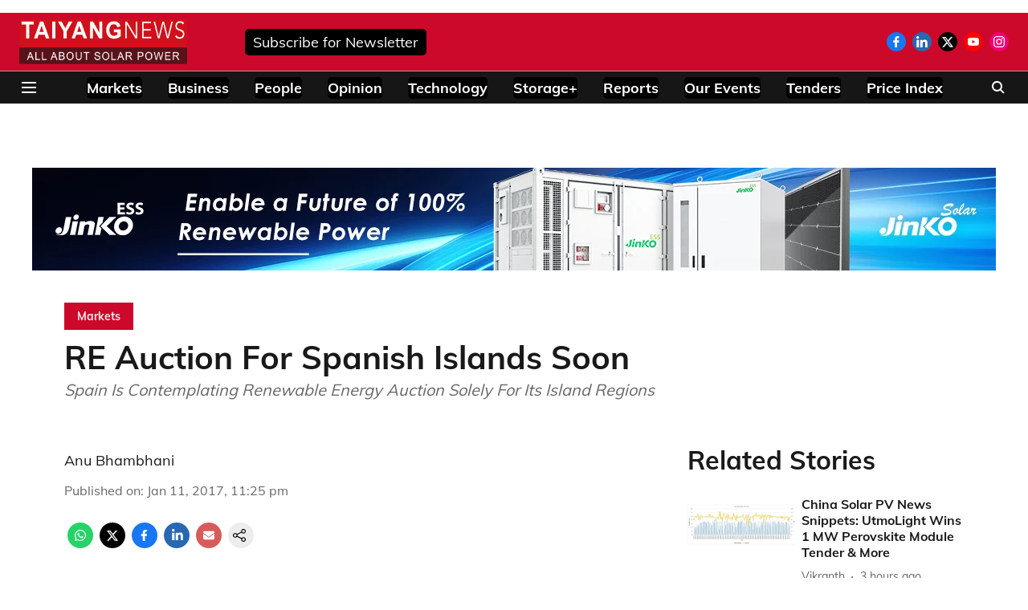

--- FILE ---
content_type: application/javascript; charset=UTF-8
request_url: https://taiyangnews.info/cdn-cgi/challenge-platform/scripts/jsd/main.js
body_size: 9035
content:
window._cf_chl_opt={AKGCx8:'b'};~function(r6,Kl,KZ,Kz,KI,KD,Kk,KE,Ke,r1){r6=s,function(Q,V,rj,r5,K,M){for(rj={Q:350,V:352,K:375,M:464,T:572,b:420,X:434,v:508,J:398,y:339,n:329},r5=s,K=Q();!![];)try{if(M=-parseInt(r5(rj.Q))/1+parseInt(r5(rj.V))/2*(parseInt(r5(rj.K))/3)+parseInt(r5(rj.M))/4+-parseInt(r5(rj.T))/5*(-parseInt(r5(rj.b))/6)+parseInt(r5(rj.X))/7*(-parseInt(r5(rj.v))/8)+-parseInt(r5(rj.J))/9+-parseInt(r5(rj.y))/10*(-parseInt(r5(rj.n))/11),V===M)break;else K.push(K.shift())}catch(T){K.push(K.shift())}}(h,195075),Kl=this||self,KZ=Kl[r6(521)],Kz=function(uY,un,uT,uM,uu,r7,V,K,M,T){return uY={Q:531,V:529,K:371,M:483},un={Q:567,V:404,K:401,M:381,T:353,b:507,X:343,v:509,J:519,y:382,n:489,Y:571,P:570,H:513,C:568,f:567,A:327,U:417,m:568,W:512,x:489,N:361,d:567,o:567,i:569,l:385,Z:356,z:340,I:447,D:567,j:332,O:402,a:402},uT={Q:394,V:446,K:436,M:343},uM={Q:556,V:529,K:550,M:469,T:394,b:456},uu={Q:482,V:562,K:340,M:500,T:343,b:402,X:530,v:526,J:488,y:501,n:530,Y:488,P:530,H:488,C:351,f:550,A:410,U:426,m:489,W:528,x:550,N:340,d:489,o:413,i:489,l:528,Z:550,z:457,I:385,D:489,j:567,O:457,a:327,k:378,E:489,B:528,e:567,g:530,S:550,L:385,c:489,G:528,R:412,F:359,h0:489,h1:528,h2:550,h3:361,h4:489,h5:567,h6:336,h7:489,h8:322,h9:489,hh:436,hs:494,hQ:447},r7=r6,V={'IfIpb':r7(uY.Q),'xudQx':function(b,X){return b==X},'nDUoD':function(b,X){return b<X},'OvlVn':function(b,X){return b+X},'FSWSM':function(b,X){return b>X},'BPfuO':function(b,X){return b<X},'asTdR':function(b,X){return b-X},'sXZnL':function(b,X){return b(X)},'pcgLP':function(b,X){return b<<X},'ZARdT':function(b,X){return X|b},'HbiDs':function(b,X){return b-X},'lGbmv':function(b,X){return b&X},'SzVsz':function(b,X){return b-X},'gJXty':function(b,X){return b(X)},'ohDGD':function(b,X){return b<<X},'svSoO':function(b,X){return b>X},'RUdKj':function(b,X){return b==X},'RfLCx':function(b,X){return b(X)},'bFbxE':function(b,X){return b==X},'azMpY':function(b,X){return b-X},'ADzZM':r7(uY.V),'UuCQP':function(b,X){return X!=b},'DJsjL':function(b,X){return b!==X},'JXqBr':function(b,X){return b==X},'wXGEd':function(b,X){return b(X)},'hVyNX':function(b,X){return b(X)},'AQSSy':function(b,X){return b(X)},'iDLIg':function(b,X){return b(X)},'vKUDX':function(b,X){return X&b},'fDLtH':function(b,X){return X===b}},K=String[r7(uY.K)],M={'h':function(b,uK){return uK={Q:535,V:402},null==b?'':M.g(b,6,function(X,r8){return r8=s,r8(uK.Q)[r8(uK.V)](X)})},'g':function(X,J,y,r9,j,Y,P,H,C,A,U,W,x,N,o,i,Z,z,I){if(r9=r7,r9(uu.Q)===V[r9(uu.V)])return j={},j.r={},j.e=V,j;else{if(V[r9(uu.K)](null,X))return'';for(P={},H={},C='',A=2,U=3,W=2,x=[],N=0,o=0,i=0;V[r9(uu.M)](i,X[r9(uu.T)]);i+=1)if(Z=X[r9(uu.b)](i),Object[r9(uu.X)][r9(uu.v)][r9(uu.J)](P,Z)||(P[Z]=U++,H[Z]=!0),z=V[r9(uu.y)](C,Z),Object[r9(uu.n)][r9(uu.v)][r9(uu.Y)](P,z))C=z;else{if(Object[r9(uu.P)][r9(uu.v)][r9(uu.H)](H,C)){if(V[r9(uu.C)](256,C[r9(uu.f)](0))){for(Y=0;V[r9(uu.A)](Y,W);N<<=1,o==V[r9(uu.U)](J,1)?(o=0,x[r9(uu.m)](V[r9(uu.W)](y,N)),N=0):o++,Y++);for(I=C[r9(uu.x)](0),Y=0;V[r9(uu.C)](8,Y);N=1&I|N<<1,V[r9(uu.N)](o,J-1)?(o=0,x[r9(uu.d)](y(N)),N=0):o++,I>>=1,Y++);}else{for(I=1,Y=0;V[r9(uu.M)](Y,W);N=V[r9(uu.o)](N,1)|I,o==J-1?(o=0,x[r9(uu.i)](V[r9(uu.l)](y,N)),N=0):o++,I=0,Y++);for(I=C[r9(uu.Z)](0),Y=0;16>Y;N=V[r9(uu.z)](N<<1,I&1),o==V[r9(uu.I)](J,1)?(o=0,x[r9(uu.D)](y(N)),N=0):o++,I>>=1,Y++);}A--,V[r9(uu.N)](0,A)&&(A=Math[r9(uu.j)](2,W),W++),delete H[C]}else for(I=P[C],Y=0;Y<W;N=V[r9(uu.O)](N<<1.15,V[r9(uu.a)](I,1)),V[r9(uu.N)](o,V[r9(uu.k)](J,1))?(o=0,x[r9(uu.E)](V[r9(uu.B)](y,N)),N=0):o++,I>>=1,Y++);C=(A--,0==A&&(A=Math[r9(uu.e)](2,W),W++),P[z]=U++,String(Z))}if(C!==''){if(Object[r9(uu.g)][r9(uu.v)][r9(uu.J)](H,C)){if(256>C[r9(uu.S)](0)){for(Y=0;Y<W;N<<=1,o==V[r9(uu.L)](J,1)?(o=0,x[r9(uu.c)](V[r9(uu.G)](y,N)),N=0):o++,Y++);for(I=C[r9(uu.Z)](0),Y=0;8>Y;N=N<<1.85|1&I,o==J-1?(o=0,x[r9(uu.i)](V[r9(uu.R)](y,N)),N=0):o++,I>>=1,Y++);}else{for(I=1,Y=0;Y<W;N=V[r9(uu.F)](N,1)|I,J-1==o?(o=0,x[r9(uu.h0)](V[r9(uu.h1)](y,N)),N=0):o++,I=0,Y++);for(I=C[r9(uu.h2)](0),Y=0;V[r9(uu.h3)](16,Y);N=N<<1|I&1,V[r9(uu.K)](o,J-1)?(o=0,x[r9(uu.h4)](y(N)),N=0):o++,I>>=1,Y++);}A--,V[r9(uu.K)](0,A)&&(A=Math[r9(uu.h5)](2,W),W++),delete H[C]}else for(I=P[C],Y=0;V[r9(uu.M)](Y,W);N=1&I|N<<1.49,V[r9(uu.h6)](o,J-1)?(o=0,x[r9(uu.h7)](V[r9(uu.h8)](y,N)),N=0):o++,I>>=1,Y++);A--,A==0&&W++}for(I=2,Y=0;Y<W;N=1&I|N<<1,o==J-1?(o=0,x[r9(uu.h9)](y(N)),N=0):o++,I>>=1,Y++);for(;;)if(N<<=1,V[r9(uu.hh)](o,V[r9(uu.hs)](J,1))){x[r9(uu.i)](y(N));break}else o++;return x[r9(uu.hQ)]('')}},'j':function(b,rh,X,J){return rh=r7,X={},X[rh(uT.Q)]=rh(uT.V),J=X,V[rh(uT.K)](null,b)?'':b==''?null:M.i(b[rh(uT.M)],32768,function(y,rs){if(rs=rh,V[rs(uM.Q)]===rs(uM.V))return b[rs(uM.K)](y);else b(),X[rs(uM.M)]!==J[rs(uM.T)]&&(n[rs(uM.b)]=Y,P())})},'i':function(X,J,y,uy,uv,rV,Y,P,H,C,A,U,W,x,N,o,i,Z,z,D,O,E,B,I,S){for(uy={Q:353},uv={Q:501},rV=r7,Y={'sJdBh':function(j,O){return j<O},'kyjfP':function(j,O){return j===O},'oZCog':function(j,O){return j(O)},'WPVAz':function(j,O,rQ){return rQ=s,V[rQ(uv.Q)](j,O)}},P=[],H=4,C=4,A=3,U=[],N=y(0),o=J,i=1,W=0;3>W;P[W]=W,W+=1);for(Z=0,z=Math[rV(un.Q)](2,2),x=1;V[rV(un.V)](x,z);)if(V[rV(un.K)](rV(un.M),rV(un.M))){if(O={},O[rV(un.T)]=function(L,G){return L+G},E=O,B=D[o],'f'===B&&(B='N'),i[B]){for(S=0;Y[rV(un.b)](S,y[Z[z]][rV(un.X)]);Y[rV(un.v)](-1,I[B][rV(un.J)](D[j[O]][S]))&&(Y[rV(un.y)](o,Z[E[B]][S])||S[B][rV(un.n)](Y[rV(un.Y)]('o.',J[S[L]][S]))),S++);}else P[B]=G[R[F]][rV(un.P)](function(h3,rK){return rK=rV,E[rK(uy.Q)]('o.',h3)})}else I=o&N,o>>=1,V[rV(un.H)](0,o)&&(o=J,N=V[rV(un.C)](y,i++)),Z|=(0<I?1:0)*x,x<<=1;switch(Z){case 0:for(Z=0,z=Math[rV(un.f)](2,8),x=1;x!=z;I=V[rV(un.A)](N,o),o>>=1,o==0&&(o=J,N=V[rV(un.U)](y,i++)),Z|=x*(0<I?1:0),x<<=1);D=V[rV(un.m)](K,Z);break;case 1:for(Z=0,z=Math[rV(un.Q)](2,16),x=1;x!=z;I=N&o,o>>=1,o==0&&(o=J,N=y(i++)),Z|=(0<I?1:0)*x,x<<=1);D=V[rV(un.W)](K,Z);break;case 2:return''}for(W=P[3]=D,U[rV(un.x)](D);;){if(V[rV(un.N)](i,X))return'';for(Z=0,z=Math[rV(un.d)](2,A),x=1;x!=z;I=N&o,o>>=1,o==0&&(o=J,N=y(i++)),Z|=x*(0<I?1:0),x<<=1);switch(D=Z){case 0:for(Z=0,z=Math[rV(un.o)](2,8),x=1;x!=z;I=N&o,o>>=1,0==o&&(o=J,N=V[rV(un.i)](y,i++)),Z|=(0<I?1:0)*x,x<<=1);P[C++]=V[rV(un.i)](K,Z),D=V[rV(un.l)](C,1),H--;break;case 1:for(Z=0,z=Math[rV(un.Q)](2,16),x=1;V[rV(un.V)](x,z);I=V[rV(un.Z)](N,o),o>>=1,V[rV(un.z)](0,o)&&(o=J,N=y(i++)),Z|=x*(0<I?1:0),x<<=1);P[C++]=K(Z),D=C-1,H--;break;case 2:return U[rV(un.I)]('')}if(0==H&&(H=Math[rV(un.D)](2,A),A++),P[D])D=P[D];else if(V[rV(un.j)](D,C))D=W+W[rV(un.O)](0);else return null;U[rV(un.x)](D),P[C++]=W+D[rV(un.a)](0),H--,W=D,0==H&&(H=Math[rV(un.f)](2,A),A++)}}},T={},T[r7(uY.M)]=M.h,T}(),KI={},KI[r6(341)]='o',KI[r6(373)]='s',KI[r6(430)]='u',KI[r6(520)]='z',KI[r6(369)]='n',KI[r6(527)]='I',KI[r6(499)]='b',KD=KI,Kl[r6(465)]=function(Q,V,K,M,uE,uk,ua,uO,rT,T,J,y,Y,P,H,C){if(uE={Q:440,V:338,K:443,M:539,T:543,b:423,X:333,v:383,J:333,y:498,n:481,Y:462,P:462,H:366,C:495,f:419,A:343,U:558,m:395,W:391,x:357,N:539,d:566,o:466,i:475,l:476,Z:380,z:476,I:358,D:463,j:325,O:468},uk={Q:550},ua={Q:460,V:424,K:343,M:475,T:438,b:475},uO={Q:530,V:526,K:488,M:489},rT=r6,T={'ZsaPb':function(A,U){return A<U},'Decej':function(A,U){return A+U},'EtXbU':function(A,U){return U==A},'RQfEZ':function(A,U){return U===A},'Mrnsi':function(A,U){return A(U)},'WRGMp':function(A,U){return A<U},'XBmCE':function(A,U,W,x){return A(U,W,x)},'aRBTg':function(A,U){return U!==A},'ecEYi':rT(uE.Q),'YaMzF':rT(uE.V),'MyyMG':rT(uE.K),'TIWcl':function(A,U,W){return A(U,W)},'JHYBM':function(A,U){return A+U},'hmHuo':function(A,U){return A+U},'jsYwX':function(A,U,W){return A(U,W)},'nLMLB':function(A,U){return A+U}},T[rT(uE.M)](null,V)||void 0===V)return M;for(J=T[rT(uE.T)](Ka,V),Q[rT(uE.b)][rT(uE.X)]&&(J=J[rT(uE.v)](Q[rT(uE.b)][rT(uE.J)](V))),J=Q[rT(uE.y)][rT(uE.n)]&&Q[rT(uE.Y)]?Q[rT(uE.y)][rT(uE.n)](new Q[(rT(uE.P))](J)):function(A,rb,U){for(rb=rT,A[rb(ua.Q)](),U=0;T[rb(ua.V)](U,A[rb(ua.K)]);A[U]===A[T[rb(ua.M)](U,1)]?A[rb(ua.T)](T[rb(ua.b)](U,1),1):U+=1);return A}(J),y='nAsAaAb'.split('A'),y=y[rT(uE.H)][rT(uE.C)](y),Y=0;T[rT(uE.f)](Y,J[rT(uE.A)]);Y++)if(P=J[Y],H=T[rT(uE.U)](KO,Q,V,P),y(H)){if(T[rT(uE.m)](T[rT(uE.W)],T[rT(uE.x)]))C=T[rT(uE.N)]('s',H)&&!Q[rT(uE.d)](V[P]),T[rT(uE.o)]===T[rT(uE.i)](K,P)?T[rT(uE.l)](X,T[rT(uE.Z)](K,P),H):C||T[rT(uE.z)](X,T[rT(uE.I)](K,P),V[P]);else return Q==null?'':T[rT(uE.D)]('',X)?null:C.i(J[rT(uE.A)],32768,function(U,rX){return rX=rT,Y[rX(uk.Q)](U)})}else T[rT(uE.j)](X,T[rT(uE.O)](K,P),H);return M;function X(A,U,rw){rw=rT,Object[rw(uO.Q)][rw(uO.V)][rw(uO.K)](M,U)||(M[U]=[]),M[U][rw(uO.M)](A)}},Kk=r6(487)[r6(448)](';'),KE=Kk[r6(366)][r6(495)](Kk),Kl[r6(523)]=function(Q,V,uS,rv,K,M,T,X,v){for(uS={Q:555,V:343,K:511,M:519,T:337,b:489,X:570},rv=r6,K={'siVUi':function(J,n){return n===J},'GTGRB':function(J,y){return J(y)}},M=Object[rv(uS.Q)](V),T=0;T<M[rv(uS.V)];T++)if(X=M[T],'f'===X&&(X='N'),Q[X]){for(v=0;v<V[M[T]][rv(uS.V)];K[rv(uS.K)](-1,Q[X][rv(uS.M)](V[M[T]][v]))&&(K[rv(uS.T)](KE,V[M[T]][v])||Q[X][rv(uS.b)]('o.'+V[M[T]][v])),v++);}else Q[X]=V[M[T]][rv(uS.X)](function(J){return'o.'+J})},Ke=null,r1=r0(),r3();function KL(Mh,M9,rH,Q,V){if(Mh={Q:346,V:564},M9={Q:461},rH=r6,Q={'qSszF':function(K){return K()},'zLoOU':function(K,M){return K(M)},'HASTX':function(K,M,T){return K(M,T)}},V=KS(),null===V)return;Ke=(Ke&&Q[rH(Mh.Q)](clearTimeout,Ke),Q[rH(Mh.V)](setTimeout,function(rC){rC=rH,Q[rC(M9.Q)](Kg)},1e3*V))}function Kt(M5,rp,Q){return M5={Q:534},rp=r6,Q={'FvcVA':function(V){return V()}},Q[rp(M5.Q)](KS)!==null}function KB(ut,rJ,M,T,b,X,v,J,y){T=(ut={Q:433,V:563,K:335,M:471,T:524,b:367,X:441,v:399,J:514,y:334,n:400,Y:335,P:393,H:553,C:514,f:347},rJ=r6,M={},M[rJ(ut.Q)]=rJ(ut.V),M[rJ(ut.K)]=rJ(ut.M),M);try{return b=KZ[rJ(ut.T)](rJ(ut.b)),b[rJ(ut.X)]=T[rJ(ut.Q)],b[rJ(ut.v)]='-1',KZ[rJ(ut.J)][rJ(ut.y)](b),X=b[rJ(ut.n)],v={},v=pRIb1(X,X,'',v),v=pRIb1(X,X[T[rJ(ut.Y)]]||X[rJ(ut.P)],'n.',v),v=pRIb1(X,b[rJ(ut.H)],'d.',v),KZ[rJ(ut.C)][rJ(ut.f)](b),J={},J.r=v,J.e=null,J}catch(n){return y={},y.r={},y.e=n,y}}function Ka(Q,uU,rM,V){for(uU={Q:383,V:555,K:450},rM=r6,V=[];Q!==null;V=V[rM(uU.Q)](Object[rM(uU.V)](Q)),Q=Object[rM(uU.K)](Q));return V}function KO(Q,V,K,uA,ru,M,T,X){M=(uA={Q:472,V:377,K:341,M:407,T:505,b:432,X:437,v:377,J:518,y:363,n:498,Y:541,P:518},ru=r6,{'lQvHS':ru(uA.Q),'xYkNm':function(J){return J()},'UXdaN':function(J,n){return n==J},'wtceb':function(J,n){return n!==J},'PlVal':ru(uA.V)});try{T=V[K]}catch(J){return'i'}if(T==null)return void 0===T?'u':'x';if(ru(uA.K)==typeof T)try{if(M[ru(uA.M)](ru(uA.Q),typeof T[ru(uA.T)])){if(M[ru(uA.b)](M[ru(uA.X)],ru(uA.v)))typeof T===M[ru(uA.J)]&&J(y),M[ru(uA.y)](T);else return T[ru(uA.T)](function(){}),'p'}}catch(n){}return Q[ru(uA.n)][ru(uA.Y)](T)?'a':T===Q[ru(uA.n)]?'D':!0===T?'T':!1===T?'F':(X=typeof T,M[ru(uA.P)]==X?Kj(Q,T)?'N':'f':KD[X]||'?')}function r0(MY,ri){return MY={Q:411},ri=r6,crypto&&crypto[ri(MY.Q)]?crypto[ri(MY.Q)]():''}function KG(MV,rf,Q,V){return MV={Q:368,V:328,K:390},rf=r6,Q={'bAjgA':function(K,M){return K(M)}},V=Kl[rf(MV.Q)],Math[rf(MV.V)](+Q[rf(MV.K)](atob,V.t))}function KS(M3,rP,Q,V){return M3={Q:368,V:369},rP=r6,Q=Kl[rP(M3.Q)],!Q?null:(V=Q.i,typeof V!==rP(M3.V)||V<30)?null:V}function r3(MD,MI,MZ,rZ,Q,V,X,K,M,T){if(MD={Q:445,V:393,K:549,M:551,T:554,b:418,X:446,v:516,J:368,y:387,n:384,Y:550,P:484,H:365,C:489,f:349,A:573,U:429,m:365,W:489,x:486,N:331,d:444,o:489,i:502,l:567,Z:469,z:345,I:451,D:565,j:456,O:456},MI={Q:469,V:446,K:554,M:545,T:456,b:550},MZ={Q:557,V:549,K:517,M:330,T:536,b:415,X:448,v:400,J:524,y:367,n:399,Y:344,P:514,H:347,C:553,f:441,A:563,U:471,m:323,W:334,x:368,N:328},rZ=r6,Q={'Szkvw':function(b,X){return b==X},'UeuCB':function(b,X){return b-X},'KbkKv':function(b,X){return b(X)},'zLuwe':function(b,X){return b>X},'JHVCN':function(b,X){return X&b},'pkhka':function(b,X){return b<X},'GfiTj':function(b,X){return b<<X},'zDHYp':function(b,X){return b==X},'pDdIf':function(b,X){return X==b},'PjNMg':rZ(MD.Q),'BvpQr':function(b,X,v,J,y){return b(X,v,J,y)},'ZgiZm':rZ(MD.V),'njMpv':rZ(MD.K),'qwsUF':rZ(MD.M),'JJJVT':function(b,X){return b(X)},'oNPoM':rZ(MD.T),'FrRXF':function(b,X){return X===b},'uLYwn':rZ(MD.b),'DIZBq':rZ(MD.X),'NwfNu':rZ(MD.v)},V=Kl[rZ(MD.J)],!V)return;if(!KR()){if(Q[rZ(MD.y)](Q[rZ(MD.n)],Q[rZ(MD.n)]))return;else{if(256>hb[rZ(MD.Y)](0)){for(sv=0;sJ<sy;sY<<=1,Q[rZ(MD.P)](sP,Q[rZ(MD.H)](sp,1))?(sH=0,sC[rZ(MD.C)](Q[rZ(MD.f)](sq,sf)),sA=0):sU++,sn++);for(X=sm[rZ(MD.Y)](0),sW=0;Q[rZ(MD.A)](8,sx);sd=so<<1|Q[rZ(MD.U)](X,1),si==Q[rZ(MD.m)](sl,1)?(sZ=0,sz[rZ(MD.W)](sI(sD)),sj=0):sO++,X>>=1,sN++);}else{for(X=1,sa=0;Q[rZ(MD.x)](sk,sE);se=X|sg<<1.25,st-1==sS?(sL=0,sc[rZ(MD.W)](sG(sR)),sF=0):Q0++,X=0,sB++);for(X=Q1[rZ(MD.Y)](0),Q2=0;16>Q3;Q5=Q[rZ(MD.N)](Q6,1)|1.7&X,Q[rZ(MD.d)](Q7,Q8-1)?(Q9=0,Qh[rZ(MD.o)](Q[rZ(MD.f)](Qs,QQ)),QV=0):QK++,X>>=1,Q4++);}sK--,Q[rZ(MD.i)](0,sr)&&(su=sM[rZ(MD.l)](2,sT),sw++),delete sb[sX]}}(K=![],M=function(rz,v,J,y,n,Y,f){if(rz=rZ,Q[rz(MZ.Q)]===rz(MZ.V)){if(!K){if(rz(MZ.K)!==Q[rz(MZ.M)]){if(K=!![],!KR())return;Q[rz(MZ.T)](Kg,function(X){r4(V,X)})}else for(v=Q[rz(MZ.b)][rz(MZ.X)]('|'),J=0;!![];){switch(v[J++]){case'0':y=n[rz(MZ.v)];continue;case'1':n=X[rz(MZ.J)](rz(MZ.y));continue;case'2':n[rz(MZ.n)]='-1';continue;case'3':f=Q[rz(MZ.Y)](J,y,y,'',f);continue;case'4':Y[rz(MZ.P)][rz(MZ.H)](n);continue;case'5':f=n(y,n[rz(MZ.C)],'d.',f);continue;case'6':n[rz(MZ.f)]=rz(MZ.A);continue;case'7':f=Q[rz(MZ.Y)](y,y,y[rz(MZ.U)]||y[Q[rz(MZ.m)]],'n.',f);continue;case'8':return Y={},Y.r=f,Y.e=null,Y;case'9':f={};continue;case'10':v[rz(MZ.P)][rz(MZ.W)](n);continue}break}}}else return J=M[rz(MZ.x)],T[rz(MZ.N)](+b(J.t))},KZ[rZ(MD.Z)]!==Q[rZ(MD.z)])?M():Kl[rZ(MD.I)]?KZ[rZ(MD.I)](Q[rZ(MD.D)],M):(T=KZ[rZ(MD.j)]||function(){},KZ[rZ(MD.O)]=function(rI){if(rI=rZ,T(),KZ[rI(MI.Q)]!==rI(MI.V)){if(rI(MI.K)===Q[rI(MI.M)])KZ[rI(MI.T)]=T,M();else return K[rI(MI.b)](M)}})}function h(ME){return ME='stringify,Sifpt,_cf_chl_opt,LRmiB4,onreadystatechange,ZARdT,FtmLY,FkGGm,sort,qSszF,Set,EtXbU,40660bRdfEe,pRIb1,MyyMG,XMLHttpRequest,nLMLB,readyState,vlyfZ,clientInformation,function,sid,SwNHV,Decej,TIWcl,QRDOf,aUjz8,yOcRd,errorInfoObject,from,ZYzNK,VvQrSdlayTQc,Szkvw,TYlZ6,pkhka,_cf_chl_opt;JJgc4;PJAn2;kJOnV9;IWJi4;OHeaY1;DqMg0;FKmRv9;LpvFx1;cAdz2;PqBHf2;nFZCC5;ddwW5;pRIb1;rxvNi8;RrrrA2;erHi9,call,push,[native code],random,aLYCE,SSTpq3,azMpY,bind,status,TSXxk,Array,boolean,nDUoD,OvlVn,pDdIf,xhr-error,onload,catch,toString,sJdBh,390232eDynTv,kyjfP,7|9|2|1|5|0|4|6|3|8,siVUi,AQSSy,JXqBr,body,QDQrs,DOMContentLoaded,sUPOk,lQvHS,indexOf,symbol,document,timeout,rxvNi8,createElement,success,hasOwnProperty,bigint,sXZnL,bfhjy,prototype,eiELQ,ontimeout,Vaiwy,FvcVA,UoQ0YGm9v5cJ+O2F78CtaR3ApIKVlEe-xjHiBSNTZshPkfy1XWzqngbu4DM6d$wLr,JJJVT,chctx,source,RQfEZ,cZhaS,isArray,vskCt,Mrnsi,onerror,oNPoM,POST,DBkLW,IwyVX,vrEkc,charCodeAt,GQJAm,oIewb,contentDocument,XctxZ,keys,ADzZM,njMpv,XBmCE,log,TIuqJ,glvoj,IfIpb,display: none,HASTX,NwfNu,isNaN,pow,wXGEd,iDLIg,map,WPVAz,5aRKRYK,zLuwe,ceMdA,RfLCx,ZgiZm,XISXq,jsYwX,jsd,lGbmv,floor,1331sHtLNA,qwsUF,GfiTj,fDLtH,getOwnPropertyNames,appendChild,XrMMz,RUdKj,GTGRB,LtIYY,30430sixeFy,xudQx,object,send,length,BvpQr,DIZBq,zLoOU,removeChild,http-code:,KbkKv,196825piNKLl,FSWSM,48NVahxP,wMtkg,DXnDS,open,vKUDX,YaMzF,hmHuo,ohDGD,AKGCx8,svSoO,now,xYkNm,error on cf_chl_props,UeuCB,includes,iframe,__CF$cv$params,number,/b/ov1/0.5478273392024928:1769433870:AMRE6tLMr3sudFAX0eJZSkrpSdkOReKyHNQJ9rLSrMM/,fromCharCode,/jsd/oneshot/d251aa49a8a3/0.5478273392024928:1769433870:AMRE6tLMr3sudFAX0eJZSkrpSdkOReKyHNQJ9rLSrMM/,string,rMPld,47109BqJgJH,location,aEjDg,SzVsz,KwsnC,JHYBM,GzlFq,oZCog,concat,uLYwn,HbiDs,api,FrRXF,rQRPv,XtZtK,bAjgA,ecEYi,CnwA5,navigator,qRJwT,aRBTg,rmGZv,xziqf,3400227pHfWjI,tabIndex,contentWindow,DJsjL,charAt,jgCpN,UuCQP,postMessage,event,UXdaN,RcRto,SGnTY,BPfuO,randomUUID,gJXty,pcgLP,/cdn-cgi/challenge-platform/h/,PjNMg,error,hVyNX,WADNs,WRGMp,379452QNybXK,cloudflare-invisible,detail,Object,ZsaPb,/invisible/jsd,asTdR,JBxy9,AdeF3,JHVCN,undefined,QwLyx,wtceb,zzMRH,7cznUqv,parent,bFbxE,PlVal,splice,href,qyEMZ,style,pkLOA2,d.cookie,zDHYp,1|6|2|10|0|9|3|7|5|4|8,loading,join,split,Function,getPrototypeOf,addEventListener'.split(','),h=function(){return ME},h()}function Kg(Q,M2,M1,ry,V,K){M2={Q:472,V:379,K:364,M:542,T:324,b:492},M1={Q:354,V:431,K:540,M:379,T:479,b:403,X:383,v:555,J:450,y:542},ry=r6,V={'SwNHV':function(M,T){return T!==M},'DXnDS':function(M,T){return M===T},'QwLyx':ry(M2.Q),'cZhaS':ry(M2.V),'yOcRd':function(M,T){return M(T)},'vskCt':function(M){return M()},'XISXq':function(M,T,b){return M(T,b)},'aLYCE':ry(M2.K)},K=V[ry(M2.M)](KB),V[ry(M2.T)](KF,K.r,function(M,M0,rY,T,X){if(M0={Q:474},rY=ry,T={'jgCpN':function(b,X,rn){return rn=s,V[rn(M0.Q)](b,X)}},V[rY(M1.Q)](typeof Q,V[rY(M1.V)])){if(V[rY(M1.K)]===rY(M1.M))V[rY(M1.T)](Q,M);else{for(X=[];T[rY(M1.b)](null,X);X=X[rY(M1.X)](v[rY(M1.v)](J)),y=n[rY(M1.J)](Y));return X}}V[rY(M1.y)](KL)}),K.e&&r2(V[ry(M2.b)],K.e)}function r2(M,T,MH,rl,b,X,v,J,y,n,Y,P,H){if(MH={Q:425,V:389,K:428,M:485,T:368,b:414,X:454,v:360,J:370,y:548,n:467,Y:355,P:546,H:522,C:532,f:392,A:454,U:493,m:455,W:442,x:454,N:478,d:427,o:480,i:537,l:538,Z:326,z:342,I:483},rl=r6,b={'XtZtK':function(C,f){return C(f)},'IwyVX':rl(MH.Q)},!b[rl(MH.V)](Kc,0))return![];v=(X={},X[rl(MH.K)]=M,X[rl(MH.M)]=T,X);try{J=Kl[rl(MH.T)],y=rl(MH.b)+Kl[rl(MH.X)][rl(MH.v)]+rl(MH.J)+J.r+b[rl(MH.y)],n=new Kl[(rl(MH.n))](),n[rl(MH.Y)](rl(MH.P),y),n[rl(MH.H)]=2500,n[rl(MH.C)]=function(){},Y={},Y[rl(MH.f)]=Kl[rl(MH.A)][rl(MH.f)],Y[rl(MH.U)]=Kl[rl(MH.X)][rl(MH.U)],Y[rl(MH.m)]=Kl[rl(MH.X)][rl(MH.m)],Y[rl(MH.W)]=Kl[rl(MH.x)][rl(MH.N)],Y[rl(MH.d)]=r1,P=Y,H={},H[rl(MH.o)]=v,H[rl(MH.i)]=P,H[rl(MH.l)]=rl(MH.Z),n[rl(MH.z)](Kz[rl(MH.I)](H))}catch(C){}}function Kj(V,K,up,rr,M,T){return up={Q:409,V:515,K:490,M:449,T:530,b:506,X:488,v:519},rr=r6,M={},M[rr(up.Q)]=function(X,v){return X instanceof v},M[rr(up.V)]=rr(up.K),T=M,T[rr(up.Q)](K,V[rr(up.M)])&&0<V[rr(up.M)][rr(up.T)][rr(up.b)][rr(up.X)](K)[rr(up.v)](T[rr(up.V)])}function r4(K,M,Mk,rD,T,b,X){if(Mk={Q:421,V:525,K:386,M:561,T:525,b:374,X:458,v:538,J:497,y:473,n:406,Y:560,P:435,H:405,C:477,f:406,A:416,U:422,m:435},rD=r6,T={'QRDOf':function(v){return v()},'glvoj':function(v,J){return J===v},'rMPld':function(v,J){return J===v},'TSXxk':rD(Mk.Q),'TIuqJ':rD(Mk.V)},!K[rD(Mk.K)])return;T[rD(Mk.M)](M,rD(Mk.T))?T[rD(Mk.b)](rD(Mk.X),rD(Mk.X))?(b={},b[rD(Mk.v)]=T[rD(Mk.J)],b[rD(Mk.y)]=K.r,b[rD(Mk.n)]=T[rD(Mk.Y)],Kl[rD(Mk.P)][rD(Mk.H)](b,'*')):T[rD(Mk.C)](X):(X={},X[rD(Mk.v)]=rD(Mk.Q),X[rD(Mk.y)]=K.r,X[rD(Mk.f)]=rD(Mk.A),X[rD(Mk.U)]=M,Kl[rD(Mk.m)][rD(Mk.H)](X,'*'))}function KF(Q,V,Mn,My,MJ,Mv,MX,Mb,Mw,rU,K,M,T,b,X,v,J){for(Mn={Q:372,V:510,K:448,M:386,T:522,b:532,X:467,v:559,J:454,y:397,n:376,Y:376,P:439,H:439,C:386,f:504,A:355,U:546,m:414,W:454,x:360,N:470,d:544,o:342,i:483,l:452,Z:368},My={Q:552},MJ={Q:388},Mv={Q:552},MX={Q:503},Mb={Q:547,V:496,K:408,M:525,T:574,b:348},Mw={Q:408,V:522},rU=r6,K={'xziqf':function(y){return y()},'vlyfZ':rU(Mn.Q),'oIewb':function(y,n){return y(n)},'rQRPv':function(n,Y){return n>=Y}},M=rU(Mn.V)[rU(Mn.K)]('|'),T=0;!![];){switch(M[T++]){case'0':J[rU(Mn.M)]&&(b[rU(Mn.T)]=5e3,b[rU(Mn.b)]=function(rm){rm=rU,v[rm(Mw.Q)](V,rm(Mw.V))});continue;case'1':b=new Kl[(rU(Mn.X))]();continue;case'2':console[rU(Mn.v)](Kl[rU(Mn.J)]);continue;case'3':X={'t':K[rU(Mn.y)](KG),'lhr':KZ[rU(Mn.n)]&&KZ[rU(Mn.Y)][rU(Mn.P)]?KZ[rU(Mn.n)][rU(Mn.H)]:'','api':J[rU(Mn.C)]?!![]:![],'c':Kt(),'payload':Q};continue;case'4':b[rU(Mn.f)]=function(rW){rW=rU,v[rW(Mb.Q)](b[rW(Mb.V)],200)&&b[rW(Mb.V)]<300?v[rW(Mb.K)](V,rW(Mb.M)):v[rW(Mb.T)](V,rW(Mb.b)+b[rW(Mb.V)])};continue;case'5':b[rU(Mn.A)](rU(Mn.U),rU(Mn.m)+Kl[rU(Mn.W)][rU(Mn.x)]+K[rU(Mn.N)]+J.r);continue;case'6':b[rU(Mn.d)]=function(rx){rx=rU,V(rx(MX.Q))};continue;case'7':v={'RcRto':function(y,n,rN){return rN=rU,K[rN(Mv.Q)](y,n)},'DBkLW':function(n,Y,rd){return rd=rU,K[rd(MJ.Q)](n,Y)},'ceMdA':function(y,n,ro){return ro=rU,K[ro(My.Q)](y,n)}};continue;case'8':b[rU(Mn.o)](Kz[rU(Mn.i)](JSON[rU(Mn.l)](X)));continue;case'9':J=Kl[rU(Mn.Z)];continue}break}}function Kc(Q,Ms,rq){return Ms={Q:491},rq=r6,Math[rq(Ms.Q)]()<Q}function KR(Mr,rA,V,K,M,T,b){return Mr={Q:453,V:396,K:533,M:328,T:362,b:453,X:459},rA=r6,V={},V[rA(Mr.Q)]=function(X,v){return X>v},V[rA(Mr.V)]=rA(Mr.K),K=V,M=3600,T=KG(),b=Math[rA(Mr.M)](Date[rA(Mr.T)]()/1e3),K[rA(Mr.b)](b-T,M)?rA(Mr.X)!==K[rA(Mr.V)]?![]:![]:!![]}function s(Q,V,K,r){return Q=Q-322,K=h(),r=K[Q],r}}()